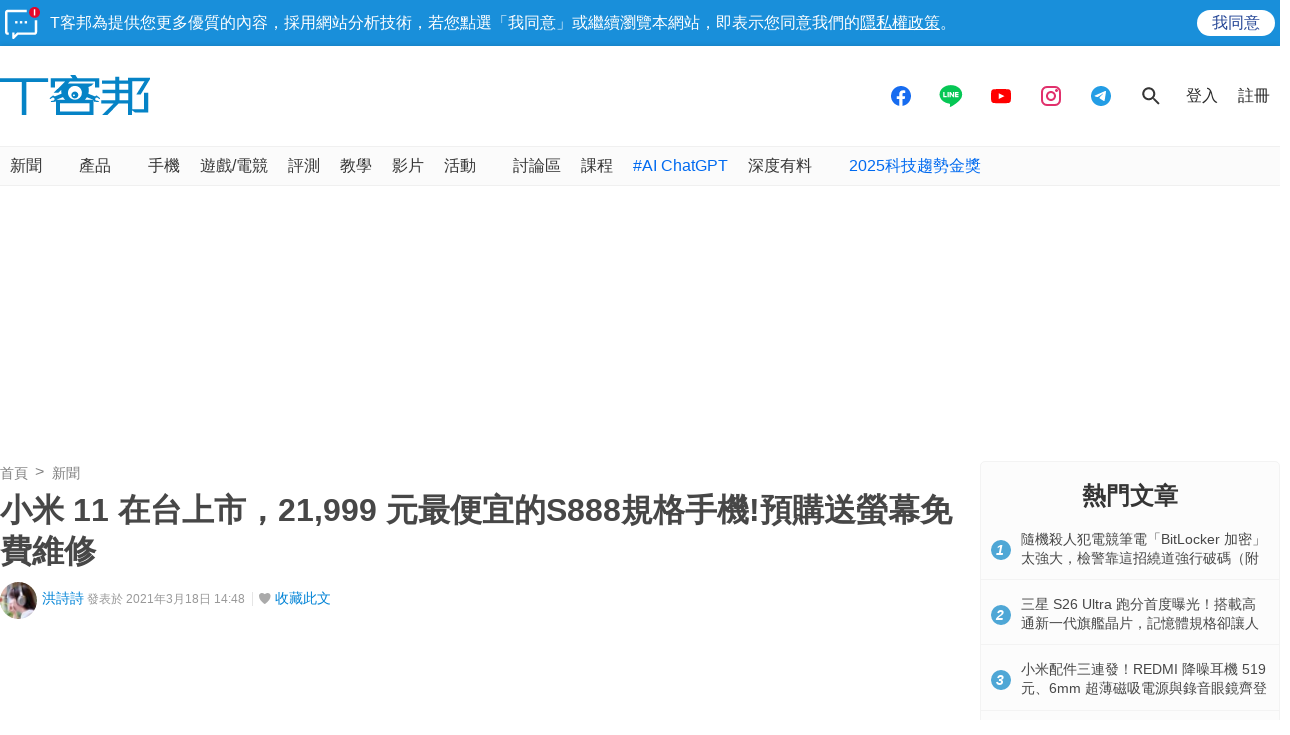

--- FILE ---
content_type: text/html; charset=utf-8
request_url: https://sync.aralego.com/idRequest?
body_size: 99
content:
{"uid":"9ae75112-50e2-30ad-b1ed-0c74a9de1a51"}

--- FILE ---
content_type: text/html; charset=utf-8
request_url: https://www.google.com/recaptcha/api2/aframe
body_size: 267
content:
<!DOCTYPE HTML><html><head><meta http-equiv="content-type" content="text/html; charset=UTF-8"></head><body><script nonce="QcaFQi4V4dEfo2xF-XQVDw">/** Anti-fraud and anti-abuse applications only. See google.com/recaptcha */ try{var clients={'sodar':'https://pagead2.googlesyndication.com/pagead/sodar?'};window.addEventListener("message",function(a){try{if(a.source===window.parent){var b=JSON.parse(a.data);var c=clients[b['id']];if(c){var d=document.createElement('img');d.src=c+b['params']+'&rc='+(localStorage.getItem("rc::a")?sessionStorage.getItem("rc::b"):"");window.document.body.appendChild(d);sessionStorage.setItem("rc::e",parseInt(sessionStorage.getItem("rc::e")||0)+1);localStorage.setItem("rc::h",'1769069323009');}}}catch(b){}});window.parent.postMessage("_grecaptcha_ready", "*");}catch(b){}</script></body></html>

--- FILE ---
content_type: application/javascript; charset=utf-8
request_url: https://fundingchoicesmessages.google.com/f/AGSKWxWNzFhC5MCoCCXXJP83j3TtGoSe-LzP4AXJJYMGTTBRQELqukZWlIIgMVj2ZBEqmDzIHf1DcOx1nQeB7vvmzsX4hivpvYeBl5YBxbzWyKkEEZI7iwaF1HI-J3NrZi7_OaX42ajigNTzBfpRP47co1QrkPdM7JOJ31Dw0xesWHfRiSDYHewPI-FiPTW4/_/ad_preroll-_advertising.://adv./oasadfunction./adfeeds.
body_size: -1290
content:
window['a16e60ef-e6ef-4cbc-af94-fa4160ff1395'] = true;